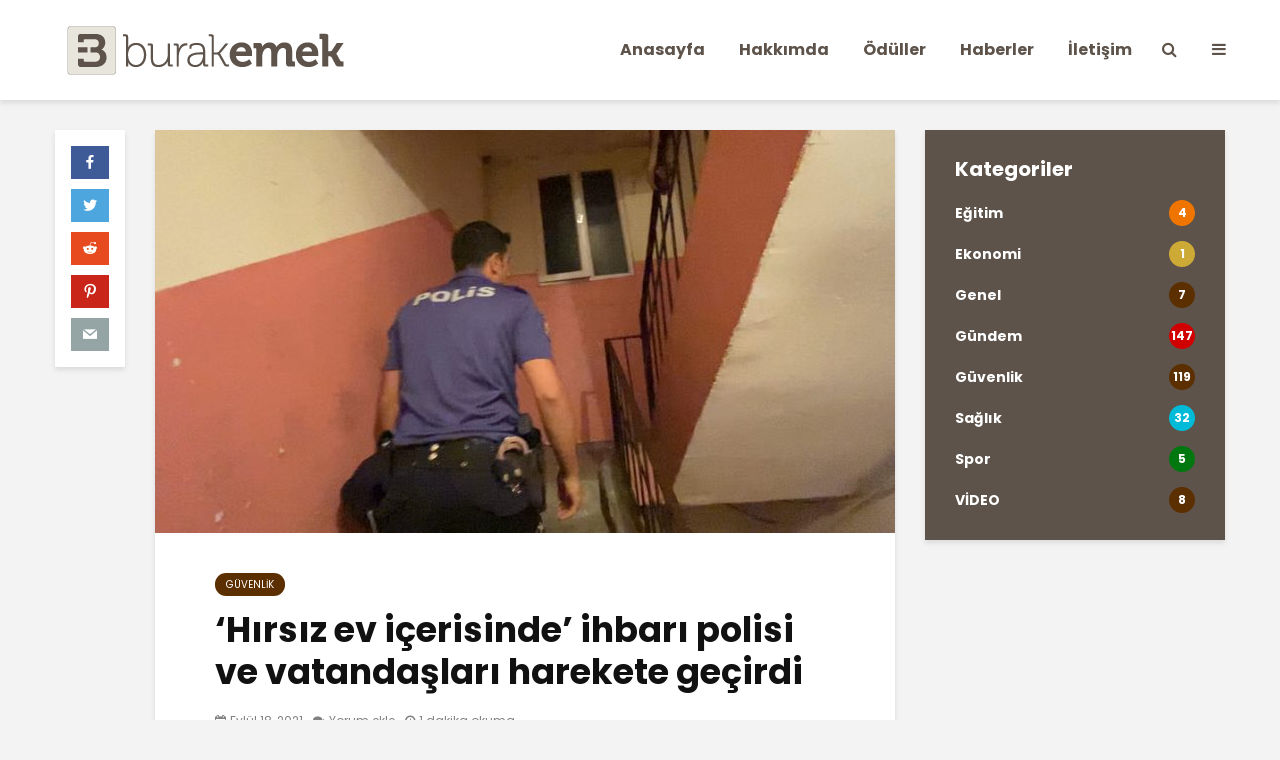

--- FILE ---
content_type: text/html; charset=UTF-8
request_url: https://burakemek.com/hirsiz-ev-icerisinde-ihbari-polisi-ve-vatandaslari-harekete-gecirdi/
body_size: 14417
content:
<!DOCTYPE html>
<html lang="tr" class="no-js">
<head>
	<meta charset="UTF-8">
	<meta name="viewport" content="width=device-width,initial-scale=1.0">
		<link rel="pingback" href="https://burakemek.com/xmlrpc.php">
	<link rel="profile" href="https://gmpg.org/xfn/11" />
		<title>&#8216;Hırsız ev içerisinde&#8217; ihbarı polisi ve vatandaşları harekete geçirdi &#8211; Burak Emek</title>
<meta name='robots' content='max-image-preview:large' />
<link rel='dns-prefetch' href='//fonts.googleapis.com' />
<link rel="alternate" type="application/rss+xml" title="Burak Emek &raquo; akışı" href="https://burakemek.com/feed/" />
<link rel="alternate" type="application/rss+xml" title="Burak Emek &raquo; yorum akışı" href="https://burakemek.com/comments/feed/" />
<link rel="alternate" type="application/rss+xml" title="Burak Emek &raquo; &#8216;Hırsız ev içerisinde&#8217; ihbarı polisi ve vatandaşları harekete geçirdi yorum akışı" href="https://burakemek.com/hirsiz-ev-icerisinde-ihbari-polisi-ve-vatandaslari-harekete-gecirdi/feed/" />
<link rel="alternate" title="oEmbed (JSON)" type="application/json+oembed" href="https://burakemek.com/wp-json/oembed/1.0/embed?url=https%3A%2F%2Fburakemek.com%2Fhirsiz-ev-icerisinde-ihbari-polisi-ve-vatandaslari-harekete-gecirdi%2F" />
<link rel="alternate" title="oEmbed (XML)" type="text/xml+oembed" href="https://burakemek.com/wp-json/oembed/1.0/embed?url=https%3A%2F%2Fburakemek.com%2Fhirsiz-ev-icerisinde-ihbari-polisi-ve-vatandaslari-harekete-gecirdi%2F&#038;format=xml" />
<style id='wp-img-auto-sizes-contain-inline-css' type='text/css'>
img:is([sizes=auto i],[sizes^="auto," i]){contain-intrinsic-size:3000px 1500px}
/*# sourceURL=wp-img-auto-sizes-contain-inline-css */
</style>
<style id='wp-emoji-styles-inline-css' type='text/css'>

	img.wp-smiley, img.emoji {
		display: inline !important;
		border: none !important;
		box-shadow: none !important;
		height: 1em !important;
		width: 1em !important;
		margin: 0 0.07em !important;
		vertical-align: -0.1em !important;
		background: none !important;
		padding: 0 !important;
	}
/*# sourceURL=wp-emoji-styles-inline-css */
</style>
<style id='wp-block-library-inline-css' type='text/css'>
:root{--wp-block-synced-color:#7a00df;--wp-block-synced-color--rgb:122,0,223;--wp-bound-block-color:var(--wp-block-synced-color);--wp-editor-canvas-background:#ddd;--wp-admin-theme-color:#007cba;--wp-admin-theme-color--rgb:0,124,186;--wp-admin-theme-color-darker-10:#006ba1;--wp-admin-theme-color-darker-10--rgb:0,107,160.5;--wp-admin-theme-color-darker-20:#005a87;--wp-admin-theme-color-darker-20--rgb:0,90,135;--wp-admin-border-width-focus:2px}@media (min-resolution:192dpi){:root{--wp-admin-border-width-focus:1.5px}}.wp-element-button{cursor:pointer}:root .has-very-light-gray-background-color{background-color:#eee}:root .has-very-dark-gray-background-color{background-color:#313131}:root .has-very-light-gray-color{color:#eee}:root .has-very-dark-gray-color{color:#313131}:root .has-vivid-green-cyan-to-vivid-cyan-blue-gradient-background{background:linear-gradient(135deg,#00d084,#0693e3)}:root .has-purple-crush-gradient-background{background:linear-gradient(135deg,#34e2e4,#4721fb 50%,#ab1dfe)}:root .has-hazy-dawn-gradient-background{background:linear-gradient(135deg,#faaca8,#dad0ec)}:root .has-subdued-olive-gradient-background{background:linear-gradient(135deg,#fafae1,#67a671)}:root .has-atomic-cream-gradient-background{background:linear-gradient(135deg,#fdd79a,#004a59)}:root .has-nightshade-gradient-background{background:linear-gradient(135deg,#330968,#31cdcf)}:root .has-midnight-gradient-background{background:linear-gradient(135deg,#020381,#2874fc)}:root{--wp--preset--font-size--normal:16px;--wp--preset--font-size--huge:42px}.has-regular-font-size{font-size:1em}.has-larger-font-size{font-size:2.625em}.has-normal-font-size{font-size:var(--wp--preset--font-size--normal)}.has-huge-font-size{font-size:var(--wp--preset--font-size--huge)}.has-text-align-center{text-align:center}.has-text-align-left{text-align:left}.has-text-align-right{text-align:right}.has-fit-text{white-space:nowrap!important}#end-resizable-editor-section{display:none}.aligncenter{clear:both}.items-justified-left{justify-content:flex-start}.items-justified-center{justify-content:center}.items-justified-right{justify-content:flex-end}.items-justified-space-between{justify-content:space-between}.screen-reader-text{border:0;clip-path:inset(50%);height:1px;margin:-1px;overflow:hidden;padding:0;position:absolute;width:1px;word-wrap:normal!important}.screen-reader-text:focus{background-color:#ddd;clip-path:none;color:#444;display:block;font-size:1em;height:auto;left:5px;line-height:normal;padding:15px 23px 14px;text-decoration:none;top:5px;width:auto;z-index:100000}html :where(.has-border-color){border-style:solid}html :where([style*=border-top-color]){border-top-style:solid}html :where([style*=border-right-color]){border-right-style:solid}html :where([style*=border-bottom-color]){border-bottom-style:solid}html :where([style*=border-left-color]){border-left-style:solid}html :where([style*=border-width]){border-style:solid}html :where([style*=border-top-width]){border-top-style:solid}html :where([style*=border-right-width]){border-right-style:solid}html :where([style*=border-bottom-width]){border-bottom-style:solid}html :where([style*=border-left-width]){border-left-style:solid}html :where(img[class*=wp-image-]){height:auto;max-width:100%}:where(figure){margin:0 0 1em}html :where(.is-position-sticky){--wp-admin--admin-bar--position-offset:var(--wp-admin--admin-bar--height,0px)}@media screen and (max-width:600px){html :where(.is-position-sticky){--wp-admin--admin-bar--position-offset:0px}}

/*# sourceURL=wp-block-library-inline-css */
</style><style id='global-styles-inline-css' type='text/css'>
:root{--wp--preset--aspect-ratio--square: 1;--wp--preset--aspect-ratio--4-3: 4/3;--wp--preset--aspect-ratio--3-4: 3/4;--wp--preset--aspect-ratio--3-2: 3/2;--wp--preset--aspect-ratio--2-3: 2/3;--wp--preset--aspect-ratio--16-9: 16/9;--wp--preset--aspect-ratio--9-16: 9/16;--wp--preset--color--black: #000000;--wp--preset--color--cyan-bluish-gray: #abb8c3;--wp--preset--color--white: #ffffff;--wp--preset--color--pale-pink: #f78da7;--wp--preset--color--vivid-red: #cf2e2e;--wp--preset--color--luminous-vivid-orange: #ff6900;--wp--preset--color--luminous-vivid-amber: #fcb900;--wp--preset--color--light-green-cyan: #7bdcb5;--wp--preset--color--vivid-green-cyan: #00d084;--wp--preset--color--pale-cyan-blue: #8ed1fc;--wp--preset--color--vivid-cyan-blue: #0693e3;--wp--preset--color--vivid-purple: #9b51e0;--wp--preset--color--gridlove-acc: #5b2f00;--wp--preset--color--gridlove-meta: #818181;--wp--preset--color--gridlove-txt: #5e5e5e;--wp--preset--color--gridlove-bg: #ffffff;--wp--preset--color--gridlove-highlight-acc: #e8e5dd;--wp--preset--color--gridlove-highlight-txt: #ffffff;--wp--preset--color--gridlove-highlight-bg: #5d534a;--wp--preset--color--gridlove-cat-206: #00770f;--wp--preset--color--gridlove-cat-210: #cdaa35;--wp--preset--color--gridlove-cat-215: #ef7400;--wp--preset--color--gridlove-cat-216: #00bbd8;--wp--preset--color--gridlove-cat-202: #d10000;--wp--preset--gradient--vivid-cyan-blue-to-vivid-purple: linear-gradient(135deg,rgb(6,147,227) 0%,rgb(155,81,224) 100%);--wp--preset--gradient--light-green-cyan-to-vivid-green-cyan: linear-gradient(135deg,rgb(122,220,180) 0%,rgb(0,208,130) 100%);--wp--preset--gradient--luminous-vivid-amber-to-luminous-vivid-orange: linear-gradient(135deg,rgb(252,185,0) 0%,rgb(255,105,0) 100%);--wp--preset--gradient--luminous-vivid-orange-to-vivid-red: linear-gradient(135deg,rgb(255,105,0) 0%,rgb(207,46,46) 100%);--wp--preset--gradient--very-light-gray-to-cyan-bluish-gray: linear-gradient(135deg,rgb(238,238,238) 0%,rgb(169,184,195) 100%);--wp--preset--gradient--cool-to-warm-spectrum: linear-gradient(135deg,rgb(74,234,220) 0%,rgb(151,120,209) 20%,rgb(207,42,186) 40%,rgb(238,44,130) 60%,rgb(251,105,98) 80%,rgb(254,248,76) 100%);--wp--preset--gradient--blush-light-purple: linear-gradient(135deg,rgb(255,206,236) 0%,rgb(152,150,240) 100%);--wp--preset--gradient--blush-bordeaux: linear-gradient(135deg,rgb(254,205,165) 0%,rgb(254,45,45) 50%,rgb(107,0,62) 100%);--wp--preset--gradient--luminous-dusk: linear-gradient(135deg,rgb(255,203,112) 0%,rgb(199,81,192) 50%,rgb(65,88,208) 100%);--wp--preset--gradient--pale-ocean: linear-gradient(135deg,rgb(255,245,203) 0%,rgb(182,227,212) 50%,rgb(51,167,181) 100%);--wp--preset--gradient--electric-grass: linear-gradient(135deg,rgb(202,248,128) 0%,rgb(113,206,126) 100%);--wp--preset--gradient--midnight: linear-gradient(135deg,rgb(2,3,129) 0%,rgb(40,116,252) 100%);--wp--preset--font-size--small: 12.8px;--wp--preset--font-size--medium: 20px;--wp--preset--font-size--large: 20.8px;--wp--preset--font-size--x-large: 42px;--wp--preset--font-size--normal: 16px;--wp--preset--font-size--huge: 27.2px;--wp--preset--spacing--20: 0.44rem;--wp--preset--spacing--30: 0.67rem;--wp--preset--spacing--40: 1rem;--wp--preset--spacing--50: 1.5rem;--wp--preset--spacing--60: 2.25rem;--wp--preset--spacing--70: 3.38rem;--wp--preset--spacing--80: 5.06rem;--wp--preset--shadow--natural: 6px 6px 9px rgba(0, 0, 0, 0.2);--wp--preset--shadow--deep: 12px 12px 50px rgba(0, 0, 0, 0.4);--wp--preset--shadow--sharp: 6px 6px 0px rgba(0, 0, 0, 0.2);--wp--preset--shadow--outlined: 6px 6px 0px -3px rgb(255, 255, 255), 6px 6px rgb(0, 0, 0);--wp--preset--shadow--crisp: 6px 6px 0px rgb(0, 0, 0);}:where(.is-layout-flex){gap: 0.5em;}:where(.is-layout-grid){gap: 0.5em;}body .is-layout-flex{display: flex;}.is-layout-flex{flex-wrap: wrap;align-items: center;}.is-layout-flex > :is(*, div){margin: 0;}body .is-layout-grid{display: grid;}.is-layout-grid > :is(*, div){margin: 0;}:where(.wp-block-columns.is-layout-flex){gap: 2em;}:where(.wp-block-columns.is-layout-grid){gap: 2em;}:where(.wp-block-post-template.is-layout-flex){gap: 1.25em;}:where(.wp-block-post-template.is-layout-grid){gap: 1.25em;}.has-black-color{color: var(--wp--preset--color--black) !important;}.has-cyan-bluish-gray-color{color: var(--wp--preset--color--cyan-bluish-gray) !important;}.has-white-color{color: var(--wp--preset--color--white) !important;}.has-pale-pink-color{color: var(--wp--preset--color--pale-pink) !important;}.has-vivid-red-color{color: var(--wp--preset--color--vivid-red) !important;}.has-luminous-vivid-orange-color{color: var(--wp--preset--color--luminous-vivid-orange) !important;}.has-luminous-vivid-amber-color{color: var(--wp--preset--color--luminous-vivid-amber) !important;}.has-light-green-cyan-color{color: var(--wp--preset--color--light-green-cyan) !important;}.has-vivid-green-cyan-color{color: var(--wp--preset--color--vivid-green-cyan) !important;}.has-pale-cyan-blue-color{color: var(--wp--preset--color--pale-cyan-blue) !important;}.has-vivid-cyan-blue-color{color: var(--wp--preset--color--vivid-cyan-blue) !important;}.has-vivid-purple-color{color: var(--wp--preset--color--vivid-purple) !important;}.has-black-background-color{background-color: var(--wp--preset--color--black) !important;}.has-cyan-bluish-gray-background-color{background-color: var(--wp--preset--color--cyan-bluish-gray) !important;}.has-white-background-color{background-color: var(--wp--preset--color--white) !important;}.has-pale-pink-background-color{background-color: var(--wp--preset--color--pale-pink) !important;}.has-vivid-red-background-color{background-color: var(--wp--preset--color--vivid-red) !important;}.has-luminous-vivid-orange-background-color{background-color: var(--wp--preset--color--luminous-vivid-orange) !important;}.has-luminous-vivid-amber-background-color{background-color: var(--wp--preset--color--luminous-vivid-amber) !important;}.has-light-green-cyan-background-color{background-color: var(--wp--preset--color--light-green-cyan) !important;}.has-vivid-green-cyan-background-color{background-color: var(--wp--preset--color--vivid-green-cyan) !important;}.has-pale-cyan-blue-background-color{background-color: var(--wp--preset--color--pale-cyan-blue) !important;}.has-vivid-cyan-blue-background-color{background-color: var(--wp--preset--color--vivid-cyan-blue) !important;}.has-vivid-purple-background-color{background-color: var(--wp--preset--color--vivid-purple) !important;}.has-black-border-color{border-color: var(--wp--preset--color--black) !important;}.has-cyan-bluish-gray-border-color{border-color: var(--wp--preset--color--cyan-bluish-gray) !important;}.has-white-border-color{border-color: var(--wp--preset--color--white) !important;}.has-pale-pink-border-color{border-color: var(--wp--preset--color--pale-pink) !important;}.has-vivid-red-border-color{border-color: var(--wp--preset--color--vivid-red) !important;}.has-luminous-vivid-orange-border-color{border-color: var(--wp--preset--color--luminous-vivid-orange) !important;}.has-luminous-vivid-amber-border-color{border-color: var(--wp--preset--color--luminous-vivid-amber) !important;}.has-light-green-cyan-border-color{border-color: var(--wp--preset--color--light-green-cyan) !important;}.has-vivid-green-cyan-border-color{border-color: var(--wp--preset--color--vivid-green-cyan) !important;}.has-pale-cyan-blue-border-color{border-color: var(--wp--preset--color--pale-cyan-blue) !important;}.has-vivid-cyan-blue-border-color{border-color: var(--wp--preset--color--vivid-cyan-blue) !important;}.has-vivid-purple-border-color{border-color: var(--wp--preset--color--vivid-purple) !important;}.has-vivid-cyan-blue-to-vivid-purple-gradient-background{background: var(--wp--preset--gradient--vivid-cyan-blue-to-vivid-purple) !important;}.has-light-green-cyan-to-vivid-green-cyan-gradient-background{background: var(--wp--preset--gradient--light-green-cyan-to-vivid-green-cyan) !important;}.has-luminous-vivid-amber-to-luminous-vivid-orange-gradient-background{background: var(--wp--preset--gradient--luminous-vivid-amber-to-luminous-vivid-orange) !important;}.has-luminous-vivid-orange-to-vivid-red-gradient-background{background: var(--wp--preset--gradient--luminous-vivid-orange-to-vivid-red) !important;}.has-very-light-gray-to-cyan-bluish-gray-gradient-background{background: var(--wp--preset--gradient--very-light-gray-to-cyan-bluish-gray) !important;}.has-cool-to-warm-spectrum-gradient-background{background: var(--wp--preset--gradient--cool-to-warm-spectrum) !important;}.has-blush-light-purple-gradient-background{background: var(--wp--preset--gradient--blush-light-purple) !important;}.has-blush-bordeaux-gradient-background{background: var(--wp--preset--gradient--blush-bordeaux) !important;}.has-luminous-dusk-gradient-background{background: var(--wp--preset--gradient--luminous-dusk) !important;}.has-pale-ocean-gradient-background{background: var(--wp--preset--gradient--pale-ocean) !important;}.has-electric-grass-gradient-background{background: var(--wp--preset--gradient--electric-grass) !important;}.has-midnight-gradient-background{background: var(--wp--preset--gradient--midnight) !important;}.has-small-font-size{font-size: var(--wp--preset--font-size--small) !important;}.has-medium-font-size{font-size: var(--wp--preset--font-size--medium) !important;}.has-large-font-size{font-size: var(--wp--preset--font-size--large) !important;}.has-x-large-font-size{font-size: var(--wp--preset--font-size--x-large) !important;}
/*# sourceURL=global-styles-inline-css */
</style>

<style id='classic-theme-styles-inline-css' type='text/css'>
/*! This file is auto-generated */
.wp-block-button__link{color:#fff;background-color:#32373c;border-radius:9999px;box-shadow:none;text-decoration:none;padding:calc(.667em + 2px) calc(1.333em + 2px);font-size:1.125em}.wp-block-file__button{background:#32373c;color:#fff;text-decoration:none}
/*# sourceURL=/wp-includes/css/classic-themes.min.css */
</style>
<link rel='stylesheet' id='contact-form-7-css' href='https://burakemek.com/wp-content/plugins/contact-form-7/includes/css/styles.css?ver=5.4.1' type='text/css' media='all' />
<link rel='stylesheet' id='mks_shortcodes_simple_line_icons-css' href='https://burakemek.com/wp-content/plugins/meks-flexible-shortcodes/css/simple-line/simple-line-icons.css?ver=1.3.3' type='text/css' media='screen' />
<link rel='stylesheet' id='mks_shortcodes_css-css' href='https://burakemek.com/wp-content/plugins/meks-flexible-shortcodes/css/style.css?ver=1.3.3' type='text/css' media='screen' />
<link rel='stylesheet' id='gridlove-fonts-css' href='https://fonts.googleapis.com/css?family=Poppins%3A400%2C700&#038;subset=latin%2Clatin-ext&#038;ver=1.9.7' type='text/css' media='all' />
<link rel='stylesheet' id='gridlove-main-css' href='https://burakemek.com/wp-content/themes/gridlove/assets/css/min.css?ver=1.9.7' type='text/css' media='all' />
<style id='gridlove-main-inline-css' type='text/css'>
body{font-size: 16px;}h1, .h1 {font-size: 35px;}h2, .h2,.col-lg-12 .gridlove-post-b .h3 {font-size: 26px;}h3, .h3 {font-size: 22px;}h4, .h4 {font-size: 20px;}h5, .h5 {font-size: 18px;}h6, .h6 {font-size: 16px;}.widget, .gridlove-header-responsive .sub-menu, .gridlove-site-header .sub-menu{font-size: 14px;}.gridlove-main-navigation {font-size: 16px;}.gridlove-post {font-size: 16px;}body{background-color: #f3f3f3;color: #5e5e5e;font-family: 'Poppins';font-weight: 400;}h1, h2, h3, h4, h5, h6,.h1, .h2, .h3, .h4, .h5, .h6,blockquote,thead td,.comment-author b,q:before,#bbpress-forums .bbp-forum-title, #bbpress-forums .bbp-topic-permalink{color: #111111;font-family: 'Poppins';font-weight: 700;}.gridlove-main-nav a,.gridlove-posts-widget a{font-family: 'Poppins';font-weight: 700;}.gridlove-header-top{background-color: #222222;color: #dddddd;}.gridlove-header-top a{color: #dddddd;}.gridlove-header-top a:hover{color: #ffffff;}.gridlove-header-wrapper,.gridlove-header-middle .sub-menu,.gridlove-header-responsive,.gridlove-header-responsive .sub-menu{background-color:#ffffff; }.gridlove-header-middle,.gridlove-header-middle a,.gridlove-header-responsive,.gridlove-header-responsive a{color: #5d534a;}.gridlove-header-middle a:hover,.gridlove-header-middle .gridlove-sidebar-action:hover,.gridlove-header-middle .gridlove-actions-button > span:hover,.gridlove-header-middle .current_page_item > a,.gridlove-header-middle .current_page_ancestor > a,.gridlove-header-middle .current-menu-item > a,.gridlove-header-middle .current-menu-ancestor > a,.gridlove-header-middle .gridlove-category-menu article:hover a,.gridlove-header-responsive a:hover{color: #5b2a00;}.gridlove-header-middle .active>span,.gridlove-header-middle .gridlove-main-nav>li.menu-item-has-children:hover>a,.gridlove-header-middle .gridlove-social-icons:hover>span,.gridlove-header-responsive .active>span{background-color: rgba(93,83,74,0.05)}.gridlove-header-middle .gridlove-button-search{background-color: #5b2a00;}.gridlove-header-middle .gridlove-search-form input{border-color: rgba(93,83,74,0.1)}.gridlove-header-middle .sub-menu,.gridlove-header-responsive .sub-menu{border-top: 1px solid rgba(93,83,74,0.05)}.gridlove-header-middle{height: 100px;}.gridlove-logo{max-height: 100px;}.gridlove-branding-bg{background:#f0233b;}.gridlove-header-responsive .gridlove-actions-button:hover >span{color:#5b2a00;}.gridlove-sidebar-action .gridlove-bars:before,.gridlove-sidebar-action .gridlove-bars:after{background:#5d534a;}.gridlove-sidebar-action:hover .gridlove-bars:before,.gridlove-sidebar-action:hover .gridlove-bars:after{background:#5b2a00;}.gridlove-sidebar-action .gridlove-bars{border-color: #5d534a;}.gridlove-sidebar-action:hover .gridlove-bars{border-color:#5b2a00;}.gridlove-header-bottom .sub-menu{ background-color:#ffffff;}.gridlove-header-bottom .sub-menu a{color:#5d534a;}.gridlove-header-bottom .sub-menu a:hover,.gridlove-header-bottom .gridlove-category-menu article:hover a{color:#009cff;}.gridlove-header-bottom{background-color:#f2f2f2;}.gridlove-header-bottom,.gridlove-header-bottom a{color: #111111;}.gridlove-header-bottom a:hover,.gridlove-header-bottom .gridlove-sidebar-action:hover,.gridlove-header-bottom .gridlove-actions-button > span:hover,.gridlove-header-bottom .current_page_item > a,.gridlove-header-bottom .current_page_ancestor > a,.gridlove-header-bottom .current-menu-item > a,.gridlove-header-bottom .current-menu-ancestor > a {color: #009cff;}.gridlove-header-bottom .active>span,.gridlove-header-bottom .gridlove-main-nav>li.menu-item-has-children:hover>a,.gridlove-header-bottom .gridlove-social-icons:hover>span{background-color: rgba(17,17,17,0.05)}.gridlove-header-bottom .gridlove-search-form input{border-color: rgba(17,17,17,0.1)}.gridlove-header-bottom,.gridlove-header-bottom .sub-menu{border-top: 1px solid rgba(17,17,17,0.07)}.gridlove-header-bottom .gridlove-button-search{background-color: #009cff;}.gridlove-header-sticky,.gridlove-header-sticky .sub-menu{background-color:#ffffff; }.gridlove-header-sticky,.gridlove-header-sticky a{color: #5d534a;}.gridlove-header-sticky a:hover,.gridlove-header-sticky .gridlove-sidebar-action:hover,.gridlove-header-sticky .gridlove-actions-button > span:hover,.gridlove-header-sticky .current_page_item > a,.gridlove-header-sticky .current_page_ancestor > a,.gridlove-header-sticky .current-menu-item > a,.gridlove-header-sticky .current-menu-ancestor > a,.gridlove-header-sticky .gridlove-category-menu article:hover a{color: #5b2a00;}.gridlove-header-sticky .active>span,.gridlove-header-sticky .gridlove-main-nav>li.menu-item-has-children:hover>a,.gridlove-header-sticky .gridlove-social-icons:hover>span{background-color: rgba(93,83,74,0.05)}.gridlove-header-sticky .gridlove-search-form input{border-color: rgba(93,83,74,0.1)}.gridlove-header-sticky .sub-menu{border-top: 1px solid rgba(93,83,74,0.05)}.gridlove-header-sticky .gridlove-button-search{background-color: #5b2a00;}.gridlove-cover-area,.gridlove-cover{height:500px; }.gridlove-cover-area .gridlove-cover-bg img{width:1500px; }.gridlove-box,#disqus_thread{background: #ffffff;}a{color: #5e5e5e;}.entry-title a{ color: #111111;}a:hover,.comment-reply-link,#cancel-comment-reply-link,.gridlove-box .entry-title a:hover,.gridlove-posts-widget article:hover a{color: #5b2f00;}.entry-content p a,.widget_text a,.entry-content ul a,.entry-content ol a,.gridlove-text-module-content p a{color: #5b2f00; border-color: rgba(91,47,0,0.8);}.entry-content p a:hover,.widget_text a:hover,.entry-content ul a:hover,.entry-content ol a:hover,.gridlove-text-module-content p a:hover{border-bottom: 1px solid transparent;}.comment-reply-link:hover,.gallery .gallery-item a:after, .wp-block-gallery .blocks-gallery-item a:after, .entry-content a.gridlove-popup-img {color: #5e5e5e; }.gridlove-post-b .box-col-b:only-child .entry-title a,.gridlove-post-d .entry-overlay:only-child .entry-title a{color: #111111;}.gridlove-post-b .box-col-b:only-child .entry-title a:hover,.gridlove-post-d .entry-overlay:only-child .entry-title a:hover,.gridlove-content .entry-header .gridlove-breadcrumbs a,.gridlove-content .entry-header .gridlove-breadcrumbs a:hover,.module-header .gridlove-breadcrumbs a,.module-header .gridlove-breadcrumbs a:hover { color: #5b2f00; }.gridlove-post-b .box-col-b:only-child .meta-item,.gridlove-post-b .box-col-b:only-child .entry-meta a,.gridlove-post-b .box-col-b:only-child .entry-meta span,.gridlove-post-d .entry-overlay:only-child .meta-item,.gridlove-post-d .entry-overlay:only-child .entry-meta a,.gridlove-post-d .entry-overlay:only-child .entry-meta span {color: #818181;}.entry-meta .meta-item, .entry-meta a, .entry-meta span,.comment-metadata a{color: #818181;}blockquote{color: rgba(17,17,17,0.8);}blockquote:before{color: rgba(17,17,17,0.15);}.entry-meta a:hover{color: #111111;}.widget_tag_cloud a,.entry-tags a,.entry-content .wp-block-tag-cloud a{ background: rgba(94,94,94,0.1); color: #5e5e5e; }.submit,.gridlove-button,.mks_autor_link_wrap a,.mks_read_more a,input[type="submit"],button[type="submit"],.gridlove-cat, .gridlove-pill,.gridlove-button-search,body div.wpforms-container-full .wpforms-form input[type=submit], body div.wpforms-container-full .wpforms-form button[type=submit], body div.wpforms-container-full .wpforms-form .wpforms-page-button,.add_to_cart_button{color:#FFF;background-color: #5b2f00;}body div.wpforms-container-full .wpforms-form input[type=submit]:hover, body div.wpforms-container-full .wpforms-form input[type=submit]:focus, body div.wpforms-container-full .wpforms-form input[type=submit]:active, body div.wpforms-container-full .wpforms-form button[type=submit]:hover, body div.wpforms-container-full .wpforms-form button[type=submit]:focus, body div.wpforms-container-full .wpforms-form button[type=submit]:active, body div.wpforms-container-full .wpforms-form .wpforms-page-button:hover, body div.wpforms-container-full .wpforms-form .wpforms-page-button:active, body div.wpforms-container-full .wpforms-form .wpforms-page-button:focus {color:#FFF;background-color: #5b2f00;}.wp-block-button__link{background-color: #5b2f00; }.gridlove-button:hover,.add_to_cart_button:hover{color:#FFF;}.gridlove-share a:hover{background:rgba(17, 17, 17, .8);color:#FFF;}.gridlove-pill:hover,.gridlove-author-links a:hover,.entry-category a:hover{background: #111;color: #FFF;}.gridlove-cover-content .entry-category a:hover,.entry-overlay .entry-category a:hover,.gridlove-highlight .entry-category a:hover,.gridlove-box.gridlove-post-d .entry-overlay .entry-category a:hover,.gridlove-post-a .entry-category a:hover,.gridlove-highlight .gridlove-format-icon{background: #FFF;color: #111;}.gridlove-author, .gridlove-prev-next-nav,.comment .comment-respond{border-color: rgba(94,94,94,0.1);}.gridlove-load-more a,.gridlove-pagination .gridlove-next a,.gridlove-pagination .gridlove-prev a,.gridlove-pagination .next,.gridlove-pagination .prev,.gridlove-infinite-scroll a,.double-bounce1, .double-bounce2,.gridlove-link-pages > span,.module-actions ul.page-numbers span.page-numbers{color:#FFF;background-color: #5b2f00;}.gridlove-pagination .current{background-color:rgba(94,94,94,0.1);}.gridlove-highlight{background: #5d534a;}.gridlove-highlight,.gridlove-highlight h4,.gridlove-highlight a{color: #ffffff;}.gridlove-highlight .entry-meta .meta-item, .gridlove-highlight .entry-meta a, .gridlove-highlight .entry-meta span,.gridlove-highlight p{color: rgba(255,255,255,0.8);}.gridlove-highlight .gridlove-author-links .fa-link,.gridlove-highlight .gridlove_category_widget .gridlove-full-color li a:after{background: #e8e5dd;}.gridlove-highlight .entry-meta a:hover{color: #ffffff;}.gridlove-highlight.gridlove-post-d .entry-image a:after{background-color: rgba(93,83,74,0.7);}.gridlove-highlight.gridlove-post-d:hover .entry-image a:after{background-color: rgba(93,83,74,0.9);}.gridlove-highlight.gridlove-post-a .entry-image:hover>a:after, .gridlove-highlight.gridlove-post-b .entry-image:hover a:after{background-color: rgba(93,83,74,0.2);}.gridlove-highlight .gridlove-slider-controls > div{background-color: rgba(255,255,255,0.1);color: #ffffff; }.gridlove-highlight .gridlove-slider-controls > div:hover{background-color: rgba(255,255,255,0.3);color: #ffffff; }.gridlove-highlight.gridlove-box .entry-title a:hover{color: #e8e5dd;}.gridlove-highlight.widget_meta a, .gridlove-highlight.widget_recent_entries li, .gridlove-highlight.widget_recent_comments li, .gridlove-highlight.widget_nav_menu a, .gridlove-highlight.widget_archive li, .gridlove-highlight.widget_pages a{border-color: rgba(255,255,255,0.1);}.gridlove-cover-content .entry-meta .meta-item, .gridlove-cover-content .entry-meta a, .gridlove-cover-content .entry-meta span,.gridlove-cover-area .gridlove-breadcrumbs,.gridlove-cover-area .gridlove-breadcrumbs a,.gridlove-cover-area .gridlove-breadcrumbs .breadcrumb_last,body .gridlove-content .entry-overlay .gridlove-breadcrumbs {color: rgba(255, 255, 255, .8);}.gridlove-cover-content .entry-meta a:hover,.gridlove-cover-area .gridlove-breadcrumbs a:hover {color: rgba(255, 255, 255, 1);}.module-title h2,.module-title .h2{ color: #111111; }.gridlove-action-link,.gridlove-slider-controls > div,.module-actions ul.page-numbers .next.page-numbers,.module-actions ul.page-numbers .prev.page-numbers{background: rgba(17,17,17,0.1); color: #111111; }.gridlove-slider-controls > div:hover,.gridlove-action-link:hover,.module-actions ul.page-numbers .next.page-numbers:hover,.module-actions ul.page-numbers .prev.page-numbers:hover{color: #111111;background: rgba(17,17,17,0.3); }.gridlove-pn-ico,.gridlove-author-links .fa-link{background: rgba(94,94,94,0.1); color: #5e5e5e;}.gridlove-prev-next-nav a:hover .gridlove-pn-ico{background: rgba(91,47,0,1); color: #ffffff;}.widget_meta a,.widget_recent_entries li,.widget_recent_comments li,.widget_nav_menu a,.widget_archive li,.widget_pages a,.widget_categories li,.gridlove_category_widget .gridlove-count-color li,.widget_categories .children li,.widget_archiv .children li{border-color: rgba(94,94,94,0.1);}.widget_recent_entries a:hover,.menu-item-has-children.active > span,.menu-item-has-children.active > a,.gridlove-nav-widget-acordion:hover,.widget_recent_comments .recentcomments a.url:hover{color: #5b2f00;}.widget_recent_comments .url,.post-date,.widget_recent_comments .recentcomments,.gridlove-nav-widget-acordion,.widget_archive li,.rss-date,.widget_categories li,.widget_archive li{color:#818181;}.widget_pages .children,.widget_nav_menu .sub-menu{background:#5b2f00;color:#FFF;}.widget_pages .children a,.widget_nav_menu .sub-menu a,.widget_nav_menu .sub-menu span,.widget_pages .children span{color:#FFF;}.widget_tag_cloud a:hover,.entry-tags a:hover,.entry-content .wp-block-tag-cloud a:hover{background: #5b2f00;color:#FFF;}.gridlove-footer{background: #111111;color: #ffffff;}.gridlove-footer .widget-title{color: #ffffff;}.gridlove-footer a{color: rgba(255,255,255,0.8);}.gridlove-footer a:hover{color: #ffffff;}.gridlove-footer .widget_recent_comments .url, .gridlove-footer .post-date, .gridlove-footer .widget_recent_comments .recentcomments, .gridlove-footer .gridlove-nav-widget-acordion, .gridlove-footer .widget_archive li, .gridlove-footer .rss-date{color: rgba(255,255,255,0.8); }.gridlove-footer .widget_meta a, .gridlove-footer .widget_recent_entries li, .gridlove-footer .widget_recent_comments li, .gridlove-footer .widget_nav_menu a, .gridlove-footer .widget_archive li, .gridlove-footer .widget_pages a,.gridlove-footer table,.gridlove-footer td,.gridlove-footer th,.gridlove-footer .widget_calendar table,.gridlove-footer .widget.widget_categories select,.gridlove-footer .widget_calendar table tfoot tr td{border-color: rgba(255,255,255,0.2);}table,thead,td,th,.widget_calendar table{ border-color: rgba(94,94,94,0.1);}input[type="text"], input[type="email"],input[type="search"], input[type="url"], input[type="tel"], input[type="number"], input[type="date"], input[type="password"], select, textarea{border-color: rgba(94,94,94,0.2);}div.mejs-container .mejs-controls {background-color: rgba(94,94,94,0.1);}body .mejs-controls .mejs-time-rail .mejs-time-current{background: #5b2f00;}body .mejs-video.mejs-container .mejs-controls{background-color: rgba(255,255,255,0.9);}.wp-block-cover .wp-block-cover-image-text, .wp-block-cover .wp-block-cover-text, .wp-block-cover h2, .wp-block-cover-image .wp-block-cover-image-text, .wp-block-cover-image .wp-block-cover-text, .wp-block-cover-image h2{font-family: 'Poppins';font-weight: 700; }.wp-block-cover-image .wp-block-cover-image-text, .wp-block-cover-image h2{font-size: 26px;}.widget_display_replies li, .widget_display_topics li{ color:#818181; }.has-small-font-size{ font-size: 12px;}.has-large-font-size{ font-size: 20px;}.has-huge-font-size{ font-size: 25px;}@media(min-width: 1024px){.has-small-font-size{ font-size: 12px;}.has-normal-font-size{ font-size: 16px;}.has-large-font-size{ font-size: 20px;}.has-huge-font-size{ font-size: 27px;}}.has-gridlove-acc-background-color{ background-color: #5b2f00;}.has-gridlove-acc-color{ color: #5b2f00;}.has-gridlove-meta-background-color{ background-color: #818181;}.has-gridlove-meta-color{ color: #818181;}.has-gridlove-txt-background-color{ background-color: #5e5e5e;}.has-gridlove-txt-color{ color: #5e5e5e;}.has-gridlove-bg-background-color{ background-color: #ffffff;}.has-gridlove-bg-color{ color: #ffffff;}.has-gridlove-highlight-acc-background-color{ background-color: #e8e5dd;}.has-gridlove-highlight-acc-color{ color: #e8e5dd;}.has-gridlove-highlight-txt-background-color{ background-color: #ffffff;}.has-gridlove-highlight-txt-color{ color: #ffffff;}.has-gridlove-highlight-bg-background-color{ background-color: #5d534a;}.has-gridlove-highlight-bg-color{ color: #5d534a;}.has-gridlove-cat-206-background-color{ background-color: #00770f;}.has-gridlove-cat-206-color{ color: #00770f;}.has-gridlove-cat-210-background-color{ background-color: #cdaa35;}.has-gridlove-cat-210-color{ color: #cdaa35;}.has-gridlove-cat-215-background-color{ background-color: #ef7400;}.has-gridlove-cat-215-color{ color: #ef7400;}.has-gridlove-cat-216-background-color{ background-color: #00bbd8;}.has-gridlove-cat-216-color{ color: #00bbd8;}.has-gridlove-cat-202-background-color{ background-color: #d10000;}.has-gridlove-cat-202-color{ color: #d10000;}.gridlove-cats .gridlove-cat .entry-overlay-wrapper .entry-image:after, .gridlove-cat.gridlove-post-d .entry-image a:after { background-color: rgba(91,47,0,0.7); }.gridlove-cat.gridlove-post-d:hover .entry-image a:after { background-color: rgba(91,47,0,0.9); }.gridlove-cat-206{ background: #00770f;}.gridlove-cat-col-206:hover{ color: #00770f;}.gridlove-cats .gridlove-cat-206 .entry-overlay-wrapper .entry-image:after, .gridlove-cat-206.gridlove-post-d .entry-image a:after { background-color: rgba(0,119,15,0.7); }.gridlove-cat-206.gridlove-post-d:hover .entry-image a:after { background-color: rgba(0,119,15,0.9); }.gridlove-cat-210{ background: #cdaa35;}.gridlove-cat-col-210:hover{ color: #cdaa35;}.gridlove-cats .gridlove-cat-210 .entry-overlay-wrapper .entry-image:after, .gridlove-cat-210.gridlove-post-d .entry-image a:after { background-color: rgba(205,170,53,0.7); }.gridlove-cat-210.gridlove-post-d:hover .entry-image a:after { background-color: rgba(205,170,53,0.9); }.gridlove-cat-215{ background: #ef7400;}.gridlove-cat-col-215:hover{ color: #ef7400;}.gridlove-cats .gridlove-cat-215 .entry-overlay-wrapper .entry-image:after, .gridlove-cat-215.gridlove-post-d .entry-image a:after { background-color: rgba(239,116,0,0.7); }.gridlove-cat-215.gridlove-post-d:hover .entry-image a:after { background-color: rgba(239,116,0,0.9); }.gridlove-cat-216{ background: #00bbd8;}.gridlove-cat-col-216:hover{ color: #00bbd8;}.gridlove-cats .gridlove-cat-216 .entry-overlay-wrapper .entry-image:after, .gridlove-cat-216.gridlove-post-d .entry-image a:after { background-color: rgba(0,187,216,0.7); }.gridlove-cat-216.gridlove-post-d:hover .entry-image a:after { background-color: rgba(0,187,216,0.9); }.gridlove-cat-202{ background: #d10000;}.gridlove-cat-col-202:hover{ color: #d10000;}.gridlove-cats .gridlove-cat-202 .entry-overlay-wrapper .entry-image:after, .gridlove-cat-202.gridlove-post-d .entry-image a:after { background-color: rgba(209,0,0,0.7); }.gridlove-cat-202.gridlove-post-d:hover .entry-image a:after { background-color: rgba(209,0,0,0.9); }
/*# sourceURL=gridlove-main-inline-css */
</style>
<link rel='stylesheet' id='meks_ess-main-css' href='https://burakemek.com/wp-content/plugins/meks-easy-social-share/assets/css/main.css?ver=1.2.6' type='text/css' media='all' />
<script type="text/javascript" src="https://burakemek.com/wp-includes/js/jquery/jquery.min.js?ver=3.7.1" id="jquery-core-js"></script>
<script type="text/javascript" src="https://burakemek.com/wp-includes/js/jquery/jquery-migrate.min.js?ver=3.4.1" id="jquery-migrate-js"></script>
<link rel="https://api.w.org/" href="https://burakemek.com/wp-json/" /><link rel="alternate" title="JSON" type="application/json" href="https://burakemek.com/wp-json/wp/v2/posts/2851" /><link rel="EditURI" type="application/rsd+xml" title="RSD" href="https://burakemek.com/xmlrpc.php?rsd" />
<meta name="generator" content="WordPress 6.9" />
<link rel="canonical" href="https://burakemek.com/hirsiz-ev-icerisinde-ihbari-polisi-ve-vatandaslari-harekete-gecirdi/" />
<link rel='shortlink' href='https://burakemek.com/?p=2851' />
<meta name="framework" content="Redux 4.1.27" /><link rel="icon" href="https://burakemek.com/wp-content/uploads/2021/06/cropped-Burak-Emek-32x32.png" sizes="32x32" />
<link rel="icon" href="https://burakemek.com/wp-content/uploads/2021/06/cropped-Burak-Emek-192x192.png" sizes="192x192" />
<link rel="apple-touch-icon" href="https://burakemek.com/wp-content/uploads/2021/06/cropped-Burak-Emek-180x180.png" />
<meta name="msapplication-TileImage" content="https://burakemek.com/wp-content/uploads/2021/06/cropped-Burak-Emek-270x270.png" />
</head>

<body class="wp-singular post-template-default single single-post postid-2851 single-format-standard wp-embed-responsive wp-theme-gridlove chrome gridlove-v_1_9_7">
	
			
			
		<header id="header" class="gridlove-site-header hidden-md-down  gridlove-header-shadow">
				
				
				<div class="gridlove-header-wrapper">
    <div class="gridlove-header-1 gridlove-header-middle container">
        
        <div class="gridlove-slot-l">
            
<div class="gridlove-site-branding  ">
			<span class="site-title h1"><a href="https://burakemek.com/" rel="home"><img class="gridlove-logo" src="http://burakemek.com/wp-content/uploads/2021/06/Burak-Emek.png" alt="Burak Emek"></a></span>
	
	
</div>

        </div>

        <div class="gridlove-slot-r">
            <nav class="gridlove-main-navigation">	
				<ul id="menu-gridlove-secondary" class="gridlove-main-nav gridlove-menu"><li id="menu-item-2525" class="menu-item menu-item-type-custom menu-item-object-custom menu-item-home menu-item-2525"><a href="http://burakemek.com/">Anasayfa</a></li>
<li id="menu-item-2441" class="menu-item menu-item-type-post_type menu-item-object-page menu-item-2441"><a href="https://burakemek.com/hakkimda/">Hakkımda</a></li>
<li id="menu-item-2440" class="menu-item menu-item-type-post_type menu-item-object-page menu-item-2440"><a href="https://burakemek.com/oduller/">Ödüller</a></li>
<li id="menu-item-2439" class="menu-item menu-item-type-post_type menu-item-object-page menu-item-2439"><a href="https://burakemek.com/haberler/">Haberler</a></li>
<li id="menu-item-2153" class="menu-item menu-item-type-post_type menu-item-object-page menu-item-2153"><a href="https://burakemek.com/iletisim/">İletişim</a></li>
</ul>	</nav>            	<ul class="gridlove-actions gridlove-menu">
					<li class="gridlove-actions-button gridlove-action-search">
	<span>
		<i class="fa fa-search"></i>
	</span>
	<ul class="sub-menu">
		<li>
			<form class="gridlove-search-form" action="https://burakemek.com/" method="get"><input name="s" type="text" value="" placeholder="Aramak için buraya yazınız..." /><button type="submit" class="gridlove-button-search">Arama</button></form>		</li>
	</ul>
</li>					<li class="gridlove-actions-button">
	<span class="gridlove-sidebar-action">
		<i class="fa fa-bars"></i>
	</span>
</li>			</ul>
        </div>
        
    </div>
</div>

									
											<div id="gridlove-header-sticky" class="gridlove-header-sticky">
	<div class="container">
		
		<div class="gridlove-slot-l">
						
<div class="gridlove-site-branding  ">
			<span class="site-title h1"><a href="https://burakemek.com/" rel="home"><img class="gridlove-logo" src="http://burakemek.com/wp-content/uploads/2021/06/Burak-Emek.png" alt="Burak Emek"></a></span>
	
	
</div>

		</div>	
		<div class="gridlove-slot-r">
							<nav class="gridlove-main-navigation">	
				<ul id="menu-gridlove-secondary-1" class="gridlove-main-nav gridlove-menu"><li class="menu-item menu-item-type-custom menu-item-object-custom menu-item-home menu-item-2525"><a href="http://burakemek.com/">Anasayfa</a></li>
<li class="menu-item menu-item-type-post_type menu-item-object-page menu-item-2441"><a href="https://burakemek.com/hakkimda/">Hakkımda</a></li>
<li class="menu-item menu-item-type-post_type menu-item-object-page menu-item-2440"><a href="https://burakemek.com/oduller/">Ödüller</a></li>
<li class="menu-item menu-item-type-post_type menu-item-object-page menu-item-2439"><a href="https://burakemek.com/haberler/">Haberler</a></li>
<li class="menu-item menu-item-type-post_type menu-item-object-page menu-item-2153"><a href="https://burakemek.com/iletisim/">İletişim</a></li>
</ul>	</nav>					<ul class="gridlove-actions gridlove-menu">
					<li class="gridlove-actions-button gridlove-action-search">
	<span>
		<i class="fa fa-search"></i>
	</span>
	<ul class="sub-menu">
		<li>
			<form class="gridlove-search-form" action="https://burakemek.com/" method="get"><input name="s" type="text" value="" placeholder="Aramak için buraya yazınız..." /><button type="submit" class="gridlove-button-search">Arama</button></form>		</li>
	</ul>
</li>					<li class="gridlove-actions-button">
	<span class="gridlove-sidebar-action">
		<i class="fa fa-bars"></i>
	</span>
</li>			</ul>
			  
		</div>
	</div>
</div>										
				
		</header>

		<div id="gridlove-header-responsive" class="gridlove-header-responsive hidden-lg-up">

	<div class="container">
		
		<div class="gridlove-site-branding mini">
		<span class="site-title h1"><a href="https://burakemek.com/" rel="home"><img class="gridlove-logo-mini" src="http://burakemek.com/wp-content/uploads/2021/06/Burak-Emek.png" alt="Burak Emek"></a></span>
</div>
		<ul class="gridlove-actions gridlove-menu">

								<li class="gridlove-actions-button gridlove-action-search">
	<span>
		<i class="fa fa-search"></i>
	</span>
	<ul class="sub-menu">
		<li>
			<form class="gridlove-search-form" action="https://burakemek.com/" method="get"><input name="s" type="text" value="" placeholder="Aramak için buraya yazınız..." /><button type="submit" class="gridlove-button-search">Arama</button></form>		</li>
	</ul>
</li>							<li class="gridlove-actions-button">
	<span class="gridlove-sidebar-action">
		<i class="fa fa-bars"></i>
	</span>
</li>				
	
</ul>
	</div>

</div>

		
	




<div id="content" class="gridlove-site-content container gridlove-sidebar-right">

    <div class="row">

    	
		<div class="gridlove-share-wrapper">
			<div class="gridlove-share gridlove-box gridlove-sticky-share">
			<div class="meks_ess square no-labels solid "><a href="#" onclick="return false;" class="meks_ess-item socicon-facebook" data-url="http://www.facebook.com/sharer/sharer.php?u=https%3A%2F%2Fburakemek.com%2Fhirsiz-ev-icerisinde-ihbari-polisi-ve-vatandaslari-harekete-gecirdi%2F&amp;t=%E2%80%98H%C4%B1rs%C4%B1z%20ev%20i%C3%A7erisinde%E2%80%99%20ihbar%C4%B1%20polisi%20ve%20vatanda%C5%9Flar%C4%B1%20harekete%20ge%C3%A7irdi"><span>Facebook</span></a><a href="#" onclick="return false;" class="meks_ess-item socicon-twitter" data-url="http://twitter.com/intent/tweet?url=https%3A%2F%2Fburakemek.com%2Fhirsiz-ev-icerisinde-ihbari-polisi-ve-vatandaslari-harekete-gecirdi%2F&amp;text=%E2%80%98H%C4%B1rs%C4%B1z%20ev%20i%C3%A7erisinde%E2%80%99%20ihbar%C4%B1%20polisi%20ve%20vatanda%C5%9Flar%C4%B1%20harekete%20ge%C3%A7irdi"><span>Twitter</span></a><a href="#" onclick="return false;"  class="meks_ess-item socicon-reddit" data-url="http://www.reddit.com/submit?url=https%3A%2F%2Fburakemek.com%2Fhirsiz-ev-icerisinde-ihbari-polisi-ve-vatandaslari-harekete-gecirdi%2F&amp;title=%E2%80%98H%C4%B1rs%C4%B1z%20ev%20i%C3%A7erisinde%E2%80%99%20ihbar%C4%B1%20polisi%20ve%20vatanda%C5%9Flar%C4%B1%20harekete%20ge%C3%A7irdi"><span>Reddit</span></a><a href="#" onclick="return false;"  class="meks_ess-item socicon-pinterest" data-url="http://pinterest.com/pin/create/button/?url=https%3A%2F%2Fburakemek.com%2Fhirsiz-ev-icerisinde-ihbari-polisi-ve-vatandaslari-harekete-gecirdi%2F&amp;media=https%3A%2F%2Fburakemek.com%2Fwp-content%2Fuploads%2F2021%2F09%2F2302afb0acc2cbcfdef9241e7f00bfcc.jpg&amp;description=%E2%80%98H%C4%B1rs%C4%B1z%20ev%20i%C3%A7erisinde%E2%80%99%20ihbar%C4%B1%20polisi%20ve%20vatanda%C5%9Flar%C4%B1%20harekete%20ge%C3%A7irdi"><span>Pinterest</span></a><a href="mailto:?subject=%E2%80%98H%C4%B1rs%C4%B1z%20ev%20i%C3%A7erisinde%E2%80%99%20ihbar%C4%B1%20polisi%20ve%20vatanda%C5%9Flar%C4%B1%20harekete%20ge%C3%A7irdi&amp;body=https%3A%2F%2Fburakemek.com%2Fhirsiz-ev-icerisinde-ihbari-polisi-ve-vatandaslari-harekete-gecirdi%2F" class="meks_ess-item  socicon-mail prevent-share-popup "><span>Email</span></a></div>			</div>
		</div>
	

        <div class="gridlove-content gridlove-single-layout-1">

                            
                <article id="post-2851" class="gridlove-box box-vm post-2851 post type-post status-publish format-standard has-post-thumbnail hentry category-guvenlik">
	
    <div class="entry-image">
        <img width="740" height="403" src="https://burakemek.com/wp-content/uploads/2021/09/2302afb0acc2cbcfdef9241e7f00bfcc-740x403.jpg" class="attachment-gridlove-single size-gridlove-single wp-post-image" alt="" srcset="https://burakemek.com/wp-content/uploads/2021/09/2302afb0acc2cbcfdef9241e7f00bfcc-740x403.jpg 740w, https://burakemek.com/wp-content/uploads/2021/09/2302afb0acc2cbcfdef9241e7f00bfcc-300x163.jpg 300w, https://burakemek.com/wp-content/uploads/2021/09/2302afb0acc2cbcfdef9241e7f00bfcc-768x418.jpg 768w, https://burakemek.com/wp-content/uploads/2021/09/2302afb0acc2cbcfdef9241e7f00bfcc-370x202.jpg 370w, https://burakemek.com/wp-content/uploads/2021/09/2302afb0acc2cbcfdef9241e7f00bfcc-270x147.jpg 270w, https://burakemek.com/wp-content/uploads/2021/09/2302afb0acc2cbcfdef9241e7f00bfcc-570x310.jpg 570w, https://burakemek.com/wp-content/uploads/2021/09/2302afb0acc2cbcfdef9241e7f00bfcc.jpg 828w" sizes="(max-width: 740px) 100vw, 740px" />            </div>
 
                        
<div class="box-inner-p-bigger box-single">

    <div class="entry-header">
		<div class="entry-category">
	    
	    	        <a href="https://burakemek.com/kategori/guvenlik/" class="gridlove-cat gridlove-cat-224">Güvenlik</a>	    	</div>

    <h1 class="entry-title">&#8216;Hırsız ev içerisinde&#8217; ihbarı polisi ve vatandaşları harekete geçirdi</h1>
        	<div class="entry-meta"><div class="meta-item meta-date"><span class="updated">Eylül 18, 2021</span></div><div class="meta-item meta-comments"><a href="https://burakemek.com/hirsiz-ev-icerisinde-ihbari-polisi-ve-vatandaslari-harekete-gecirdi/#respond">Yorum ekle</a></div><div class="meta-item meta-rtime">1 dakika okuma</div></div>
    
</div>
    

<div class="entry-content">
    
    	    
    <p>Diyarbakır’da evine girmek isteyen bir kadın, kapı kilidiyle  oynandığını fark etmesi üzerine hırsızın içeride olduğu şüphesiyle polisi aradı. Harekete geçen ekiplere mahalleli de yardım ederek kapıyı kazma ve çekiçle kırmaya çalıştı. O anlar kameraya yansıdı.</p>
<p>Olay, saat 20.00 sıralarında merkez Sur ilçesi Ziya Gökalp Mahallesi’nde bulunan 5 katlı binanın 3’üncü katında yaşandı. Evine girmek için oturduğu binaya gelen ve ismi öğrenilemeyen bir kadın, kapı kilidiyle oynandığını fark etti. Kapıyı açamayınca durumu polis ekiplerine bildirdi. Hızla olay yerine gelen ekipler mahallenin giriş ve çıkışlarını kapattı. Sokak içerisinden el fenerleriyle binanın dışını kontrol etti. Ekiplere mahalleli de destek verdi. Mahallelinin de kısa sürede toplanması üzerine bina içerisinde kapıyı açmak için büyük çaba sarf edildi. Kazma ve çekiçle açılmaya çalışılan o anlar ise kameraya yansıdı.</p>
<p>Polis ekiplerince evin kapısı açılarak arama yapıldı. Evde yapılan aramada kimsenin olmadığı belirlenirken, kapı kilidiyle oynandığını görüldü. Polis mahallede uzun süre bekleyerek devriye görevi yaptı.</p>

    
    
    		    
</div>
    
    
	
	
		<nav class="gridlove-prev-next-nav">
				<div class="gridlove-prev-link">
				
					
						<a href="https://burakemek.com/diyarbakirda-7nci-kattan-dusen-12-yasindaki-asli-yasamini-yitirdi/">
							<span class="gridlove-pn-ico"><i class="fa fa fa-chevron-left"></i></span>
							<span class="gridlove-pn-link">Diyarbakır&#8217;da 7&#8217;nci kattan düşen 12 yaşındaki Aslı yaşamını yitirdi</span>
						</a>

					

								</div>
				<div class="gridlove-next-link">
				
					
						<a href="https://burakemek.com/diyarbakirda-elektrik-ekibinin-calismasini-engelleyen-7-kisiye-gozalti/">
							<span class="gridlove-pn-ico"><i class="fa fa fa-chevron-right"></i></span>
							<span class="gridlove-pn-link">Diyarbakır&#8217;da elektrik ekibinin çalışmasını engelleyen 7 kişiye gözaltı</span>
						</a>
					

								</div>

		</nav>

	


</div>

</article>
                            

            
            

	<div id="comments" class="gridlove-comments gridlove-box box-inner-p-bigger">

		<div class="module-header"><div class="module-title"><h4 class="h2">Yorum ekle</h4></div></div>	<div id="respond" class="comment-respond">
		<h3 id="reply-title" class="comment-reply-title"> <small><a rel="nofollow" id="cancel-comment-reply-link" href="/hirsiz-ev-icerisinde-ihbari-polisi-ve-vatandaslari-harekete-gecirdi/#respond" style="display:none;">Cevabı iptal et</a></small></h3><form action="https://burakemek.com/wp-comments-post.php" method="post" id="commentform" class="comment-form"><p class="comment-form-comment"><label for="comment">Yorum Yap</label><textarea id="comment" name="comment" cols="45" rows="8" aria-required="true"></textarea></p><p class="comment-form-author"><label for="author">Ad <span class="required">*</span></label> <input id="author" name="author" type="text" value="" size="30" maxlength="245" autocomplete="name" required /></p>
<p class="comment-form-email"><label for="email">E-posta <span class="required">*</span></label> <input id="email" name="email" type="email" value="" size="30" maxlength="100" autocomplete="email" required /></p>
<p class="comment-form-url"><label for="url">İnternet sitesi</label> <input id="url" name="url" type="url" value="" size="30" maxlength="200" autocomplete="url" /></p>
<p class="comment-form-cookies-consent"><input id="wp-comment-cookies-consent" name="wp-comment-cookies-consent" type="checkbox" value="yes" /> <label for="wp-comment-cookies-consent">Daha sonraki yorumlarımda kullanılması için adım, e-posta adresim ve site adresim bu tarayıcıya kaydedilsin.</label></p>
<p class="form-submit"><input name="submit" type="submit" id="submit" class="submit" value="Yorum Yap" /> <input type='hidden' name='comment_post_ID' value='2851' id='comment_post_ID' />
<input type='hidden' name='comment_parent' id='comment_parent' value='0' />
</p></form>	</div><!-- #respond -->
	
		
	
	</div>

            
            
    
    
        
            <div class="gridlove-related">
                <div class="gridlove-module">

                    <div class="module-header"><div class="module-title"><h4 class="h2">Şunlar da hoşunuza gidebilir</h4></div></div>
                                        <div class="row">
                        
                            <div class="col-lg-12 col-md-12 col-sm-12">
                                <article class="gridlove-post gridlove-post-b gridlove-box  post-3243 post type-post status-publish format-standard has-post-thumbnail hentry category-gundem category-guvenlik tag-burak-emek tag-cocuk-kacirma tag-diyarbakir">

            <div class="entry-image">
            <a href="https://burakemek.com/diyarbakirda-esnaf-9-yasindaki-cocugu-kacirilmaktan-kurtardi/" title="Diyarbakır’da esnaf, 9 yaşındaki çocuğu kaçırılmaktan kurtardı!"><img width="385" height="300" src="https://burakemek.com/wp-content/uploads/2025/08/WhatsApp-Image-2025-08-28-at-14.19.02-385x300.jpeg" class="attachment-gridlove-b8 size-gridlove-b8 wp-post-image" alt="" loading="lazy" /></a>
        </div>
    
    <div class="box-inner-ptbr box-col-b entry-sm-overlay">
        <div class="box-inner-ellipsis">
            <div class="entry-category">
                                                    
                                    <a href="https://burakemek.com/kategori/gundem/" class="gridlove-cat gridlove-cat-202">Gündem</a><a href="https://burakemek.com/kategori/guvenlik/" class="gridlove-cat gridlove-cat-224">Güvenlik</a>                            </div>
            
            <h2 class="entry-title h3"><a href="https://burakemek.com/diyarbakirda-esnaf-9-yasindaki-cocugu-kacirilmaktan-kurtardi/">Diyarbakır’da esnaf, 9 yaşındaki çocuğu kaçırılmaktan kurtardı!</a></h2>
            
            <div class="entry-content"><p>Diyarbakır’da 9 yaşındaki çocuğu kaçırmaya çalışan şüpheli, esnafın dikkati sayesinde engellendi. Çocuğu kurtaran esnaf bileğini kırarken, zanlı olay yerinden kaçtı. Çocuğun babası zanlıdan şikayetçi olurken polis, 30...</p>
</div>

        </div>
  
                    <div class="entry-meta"><div class="meta-item meta-views">11 Görüntüleme</div></div>
            </div>    

       
</article>                            </div>

                        
                            <div class="col-lg-12 col-md-12 col-sm-12">
                                <article class="gridlove-post gridlove-post-b gridlove-box  post-3239 post type-post status-publish format-standard has-post-thumbnail hentry category-gundem category-guvenlik tag-burak-emek tag-cinayet tag-diyarbakir">

            <div class="entry-image">
            <a href="https://burakemek.com/baba-ve-oglunun-cesedi-yanmis-kamyonette-bulunmustu-katil-zanlisinin-kesif-goruntuleri-ilk-kez-ekol-tvde-yayinlandi/" title="Baba ve oğlunun cesedi yanmış kamyonette bulunmuştu! Katil zanlısının keşif görüntüleri ilk kez Ekol TV&#8217;de yayınlandı"><img width="385" height="300" src="https://burakemek.com/wp-content/uploads/2025/08/47827-385x300.jpg" class="attachment-gridlove-b8 size-gridlove-b8 wp-post-image" alt="" loading="lazy" /></a>
        </div>
    
    <div class="box-inner-ptbr box-col-b entry-sm-overlay">
        <div class="box-inner-ellipsis">
            <div class="entry-category">
                                                    
                                    <a href="https://burakemek.com/kategori/gundem/" class="gridlove-cat gridlove-cat-202">Gündem</a><a href="https://burakemek.com/kategori/guvenlik/" class="gridlove-cat gridlove-cat-224">Güvenlik</a>                            </div>
            
            <h2 class="entry-title h3"><a href="https://burakemek.com/baba-ve-oglunun-cesedi-yanmis-kamyonette-bulunmustu-katil-zanlisinin-kesif-goruntuleri-ilk-kez-ekol-tvde-yayinlandi/">Baba ve oğlunun cesedi yanmış kamyonette bulunmuştu! Katil zanlısının keşif görüntüleri ilk kez Ekol TV&#8217;de yayınlandı</a></h2>
            
            <div class="entry-content"><p>Diyarbakır&#8217;da baba ve oğlunun cansız bedeni yanmış kamyonette bulunmuş, olayla ilgili 7 şüpheliden 4&#8217;ü tutuklanmıştı. Katil zanlısı, olay yerine götürülürken; keşif görüntülerine Ekol TV ulaştı. &nbsp;...</p>
</div>

        </div>
  
                    <div class="entry-meta"><div class="meta-item meta-views">9 Görüntüleme</div></div>
            </div>    

       
</article>                            </div>

                        
                            <div class="col-lg-12 col-md-12 col-sm-12">
                                <article class="gridlove-post gridlove-post-b gridlove-box  post-3235 post type-post status-publish format-standard has-post-thumbnail hentry category-gundem category-guvenlik tag-diyarbakir tag-sanayi-sitesi tag-yangin">

            <div class="entry-image">
            <a href="https://burakemek.com/diyarbakir-sanayi-sitesinde-yangin/" title="Diyarbakır Sanayi Sitesi&#8217;nde yangın"><img width="385" height="300" src="https://burakemek.com/wp-content/uploads/2025/08/ekran-goruntusu-2025-05-01-182517-385x300.png" class="attachment-gridlove-b8 size-gridlove-b8 wp-post-image" alt="" loading="lazy" /></a>
        </div>
    
    <div class="box-inner-ptbr box-col-b entry-sm-overlay">
        <div class="box-inner-ellipsis">
            <div class="entry-category">
                                                    
                                    <a href="https://burakemek.com/kategori/gundem/" class="gridlove-cat gridlove-cat-202">Gündem</a><a href="https://burakemek.com/kategori/guvenlik/" class="gridlove-cat gridlove-cat-224">Güvenlik</a>                            </div>
            
            <h2 class="entry-title h3"><a href="https://burakemek.com/diyarbakir-sanayi-sitesinde-yangin/">Diyarbakır Sanayi Sitesi&#8217;nde yangın</a></h2>
            
            <div class="entry-content"><p>Ekol TV Muhabiri Burak Emek&#8217;in haberine göre, Diyarbakır Sanayi Sitesi&#8217;nde yangın çıktı. Yangına çok sayıda itfaiye ekibi müdahale etti. Yangın yaklaşık 3 saatte kontrol altına alındı. Haber Merkezi Ekol TV...</p>
</div>

        </div>
  
                    <div class="entry-meta"><div class="meta-item meta-views">12 Görüntüleme</div></div>
            </div>    

       
</article>                            </div>

                                            </div>
                </div>
            </div>

        
        
    

        </div>

        

	<div class="gridlove-sidebar">

		
						<div class="gridlove-sticky-sidebar">
					<div id="gridlove_category_widget-7" class="gridlove-highlight widget gridlove-box gridlove_category_widget"><h4 class="widget-title">Kategoriler</h4>
		<ul class="gridlove-count-color">
		    		    		    		    			    					    	<li><a href="https://burakemek.com/kategori/egitim/" class="gridlove-cat-col-215"><span class="category-text">Eğitim</span><span class="gridlove-count gridlove-cat gridlove-cat-215">4</span></a></li>
		    			    		    			    					    	<li><a href="https://burakemek.com/kategori/ekonomi/" class="gridlove-cat-col-210"><span class="category-text">Ekonomi</span><span class="gridlove-count gridlove-cat gridlove-cat-210">1</span></a></li>
		    			    		    			    					    	<li><a href="https://burakemek.com/kategori/genel/" class="gridlove-cat-col-1"><span class="category-text">Genel</span><span class="gridlove-count gridlove-cat gridlove-cat-1">7</span></a></li>
		    			    		    			    					    	<li><a href="https://burakemek.com/kategori/gundem/" class="gridlove-cat-col-202"><span class="category-text">Gündem</span><span class="gridlove-count gridlove-cat gridlove-cat-202">147</span></a></li>
		    			    		    			    					    	<li><a href="https://burakemek.com/kategori/guvenlik/" class="gridlove-cat-col-224"><span class="category-text">Güvenlik</span><span class="gridlove-count gridlove-cat gridlove-cat-224">119</span></a></li>
		    			    		    			    					    	<li><a href="https://burakemek.com/kategori/saglik/" class="gridlove-cat-col-216"><span class="category-text">Sağlık</span><span class="gridlove-count gridlove-cat gridlove-cat-216">32</span></a></li>
		    			    		    			    					    	<li><a href="https://burakemek.com/kategori/spor/" class="gridlove-cat-col-206"><span class="category-text">Spor</span><span class="gridlove-count gridlove-cat gridlove-cat-206">5</span></a></li>
		    			    		    			    					    	<li><a href="https://burakemek.com/kategori/video/" class="gridlove-cat-col-225"><span class="category-text">VİDEO</span><span class="gridlove-count gridlove-cat gridlove-cat-225">8</span></a></li>
		    			     
		</ul>

		</div>				</div>
		
	</div>

    </div>
        
</div>




	
	
	<div id="footer" class="gridlove-footer">

		
		
				<div class="gridlove-copyright">
					<div class="container">
						<p style="text-align: center">&copy; 2026 Burak Emek - Tüm Hakları Saklıdır. | Supporting by <a href="https://www.macework.net/">Macework</a></p>					</div>
				</div>

		
	</div>



<div class="gridlove-sidebar-action-wrapper">

	<span class="gridlove-action-close"><i class="fa fa-times" aria-hidden="true"></i></span>

	<div class="gridlove-sidebar-action-inside">

		<div class="hidden-lg-up widget gridlove-box widget_nav_menu">
					<ul id="menu-gridlove-secondary-2" class="gridlove-mobile-menu"><li class="menu-item menu-item-type-custom menu-item-object-custom menu-item-home menu-item-2525"><a href="http://burakemek.com/">Anasayfa</a></li>
<li class="menu-item menu-item-type-post_type menu-item-object-page menu-item-2441"><a href="https://burakemek.com/hakkimda/">Hakkımda</a></li>
<li class="menu-item menu-item-type-post_type menu-item-object-page menu-item-2440"><a href="https://burakemek.com/oduller/">Ödüller</a></li>
<li class="menu-item menu-item-type-post_type menu-item-object-page menu-item-2439"><a href="https://burakemek.com/haberler/">Haberler</a></li>
<li class="menu-item menu-item-type-post_type menu-item-object-page menu-item-2153"><a href="https://burakemek.com/iletisim/">İletişim</a></li>
</ul>		</div>

									<div id="categories-4" class="widget gridlove-box widget_categories"><h4 class="widget-title">Kategoriler</h4>
			<ul>
					<li class="cat-item cat-item-215"><a href="https://burakemek.com/kategori/egitim/">Eğitim</a>
</li>
	<li class="cat-item cat-item-210"><a href="https://burakemek.com/kategori/ekonomi/">Ekonomi</a>
</li>
	<li class="cat-item cat-item-1"><a href="https://burakemek.com/kategori/genel/">Genel</a>
</li>
	<li class="cat-item cat-item-202"><a href="https://burakemek.com/kategori/gundem/">Gündem</a>
</li>
	<li class="cat-item cat-item-224"><a href="https://burakemek.com/kategori/guvenlik/">Güvenlik</a>
</li>
	<li class="cat-item cat-item-216"><a href="https://burakemek.com/kategori/saglik/">Sağlık</a>
</li>
	<li class="cat-item cat-item-206"><a href="https://burakemek.com/kategori/spor/">Spor</a>
</li>
	<li class="cat-item cat-item-225"><a href="https://burakemek.com/kategori/video/">VİDEO</a>
</li>
			</ul>

			</div>					

	</div>

</div>

<div class="gridlove-sidebar-action-overlay"></div>
<script type="speculationrules">
{"prefetch":[{"source":"document","where":{"and":[{"href_matches":"/*"},{"not":{"href_matches":["/wp-*.php","/wp-admin/*","/wp-content/uploads/*","/wp-content/*","/wp-content/plugins/*","/wp-content/themes/gridlove/*","/*\\?(.+)"]}},{"not":{"selector_matches":"a[rel~=\"nofollow\"]"}},{"not":{"selector_matches":".no-prefetch, .no-prefetch a"}}]},"eagerness":"conservative"}]}
</script>
<script type="text/javascript">/* <![CDATA[ */ jQuery(document).ready( function() { jQuery.post( "https://burakemek.com/wp-admin/admin-ajax.php", { action : "entry_views", _ajax_nonce : "8a1f10e49b", post_id : 2851 } ); } ); /* ]]> */</script>
<script type="text/javascript" src="https://burakemek.com/wp-includes/js/dist/vendor/wp-polyfill.min.js?ver=3.15.0" id="wp-polyfill-js"></script>
<script type="text/javascript" id="contact-form-7-js-extra">
/* <![CDATA[ */
var wpcf7 = {"api":{"root":"https://burakemek.com/wp-json/","namespace":"contact-form-7/v1"}};
//# sourceURL=contact-form-7-js-extra
/* ]]> */
</script>
<script type="text/javascript" src="https://burakemek.com/wp-content/plugins/contact-form-7/includes/js/index.js?ver=5.4.1" id="contact-form-7-js"></script>
<script type="text/javascript" src="https://burakemek.com/wp-content/plugins/meks-flexible-shortcodes/js/main.js?ver=1" id="mks_shortcodes_js-js"></script>
<script type="text/javascript" src="https://burakemek.com/wp-includes/js/comment-reply.min.js?ver=6.9" id="comment-reply-js" async="async" data-wp-strategy="async" fetchpriority="low"></script>
<script type="text/javascript" src="https://burakemek.com/wp-includes/js/imagesloaded.min.js?ver=5.0.0" id="imagesloaded-js"></script>
<script type="text/javascript" src="https://burakemek.com/wp-includes/js/masonry.min.js?ver=4.2.2" id="masonry-js"></script>
<script type="text/javascript" src="https://burakemek.com/wp-includes/js/jquery/jquery.masonry.min.js?ver=3.1.2b" id="jquery-masonry-js"></script>
<script type="text/javascript" id="gridlove-main-js-extra">
/* <![CDATA[ */
var gridlove_js_settings = {"rtl_mode":"","header_sticky":"1","header_sticky_offset":"100","header_sticky_up":"","logo":"http://burakemek.com/wp-content/uploads/2021/06/Burak-Emek.png","logo_retina":"http://burakemek.com/wp-content/uploads/2021/06/Burak-Emek.png","logo_mini":"http://burakemek.com/wp-content/uploads/2021/06/Burak-Emek.png","logo_mini_retina":"http://burakemek.com/wp-content/uploads/2021/06/Burak-Emek.png","gridlove_gallery":"1","responsive_secondary_nav":"","responsive_more_link":"","responsive_social_nav":""};
//# sourceURL=gridlove-main-js-extra
/* ]]> */
</script>
<script type="text/javascript" src="https://burakemek.com/wp-content/themes/gridlove/assets/js/min.js?ver=1.9.7" id="gridlove-main-js"></script>
<script type="text/javascript" src="https://burakemek.com/wp-content/plugins/meks-easy-social-share/assets/js/main.js?ver=1.2.6" id="meks_ess-main-js"></script>
<script id="wp-emoji-settings" type="application/json">
{"baseUrl":"https://s.w.org/images/core/emoji/17.0.2/72x72/","ext":".png","svgUrl":"https://s.w.org/images/core/emoji/17.0.2/svg/","svgExt":".svg","source":{"concatemoji":"https://burakemek.com/wp-includes/js/wp-emoji-release.min.js?ver=6.9"}}
</script>
<script type="module">
/* <![CDATA[ */
/*! This file is auto-generated */
const a=JSON.parse(document.getElementById("wp-emoji-settings").textContent),o=(window._wpemojiSettings=a,"wpEmojiSettingsSupports"),s=["flag","emoji"];function i(e){try{var t={supportTests:e,timestamp:(new Date).valueOf()};sessionStorage.setItem(o,JSON.stringify(t))}catch(e){}}function c(e,t,n){e.clearRect(0,0,e.canvas.width,e.canvas.height),e.fillText(t,0,0);t=new Uint32Array(e.getImageData(0,0,e.canvas.width,e.canvas.height).data);e.clearRect(0,0,e.canvas.width,e.canvas.height),e.fillText(n,0,0);const a=new Uint32Array(e.getImageData(0,0,e.canvas.width,e.canvas.height).data);return t.every((e,t)=>e===a[t])}function p(e,t){e.clearRect(0,0,e.canvas.width,e.canvas.height),e.fillText(t,0,0);var n=e.getImageData(16,16,1,1);for(let e=0;e<n.data.length;e++)if(0!==n.data[e])return!1;return!0}function u(e,t,n,a){switch(t){case"flag":return n(e,"\ud83c\udff3\ufe0f\u200d\u26a7\ufe0f","\ud83c\udff3\ufe0f\u200b\u26a7\ufe0f")?!1:!n(e,"\ud83c\udde8\ud83c\uddf6","\ud83c\udde8\u200b\ud83c\uddf6")&&!n(e,"\ud83c\udff4\udb40\udc67\udb40\udc62\udb40\udc65\udb40\udc6e\udb40\udc67\udb40\udc7f","\ud83c\udff4\u200b\udb40\udc67\u200b\udb40\udc62\u200b\udb40\udc65\u200b\udb40\udc6e\u200b\udb40\udc67\u200b\udb40\udc7f");case"emoji":return!a(e,"\ud83e\u1fac8")}return!1}function f(e,t,n,a){let r;const o=(r="undefined"!=typeof WorkerGlobalScope&&self instanceof WorkerGlobalScope?new OffscreenCanvas(300,150):document.createElement("canvas")).getContext("2d",{willReadFrequently:!0}),s=(o.textBaseline="top",o.font="600 32px Arial",{});return e.forEach(e=>{s[e]=t(o,e,n,a)}),s}function r(e){var t=document.createElement("script");t.src=e,t.defer=!0,document.head.appendChild(t)}a.supports={everything:!0,everythingExceptFlag:!0},new Promise(t=>{let n=function(){try{var e=JSON.parse(sessionStorage.getItem(o));if("object"==typeof e&&"number"==typeof e.timestamp&&(new Date).valueOf()<e.timestamp+604800&&"object"==typeof e.supportTests)return e.supportTests}catch(e){}return null}();if(!n){if("undefined"!=typeof Worker&&"undefined"!=typeof OffscreenCanvas&&"undefined"!=typeof URL&&URL.createObjectURL&&"undefined"!=typeof Blob)try{var e="postMessage("+f.toString()+"("+[JSON.stringify(s),u.toString(),c.toString(),p.toString()].join(",")+"));",a=new Blob([e],{type:"text/javascript"});const r=new Worker(URL.createObjectURL(a),{name:"wpTestEmojiSupports"});return void(r.onmessage=e=>{i(n=e.data),r.terminate(),t(n)})}catch(e){}i(n=f(s,u,c,p))}t(n)}).then(e=>{for(const n in e)a.supports[n]=e[n],a.supports.everything=a.supports.everything&&a.supports[n],"flag"!==n&&(a.supports.everythingExceptFlag=a.supports.everythingExceptFlag&&a.supports[n]);var t;a.supports.everythingExceptFlag=a.supports.everythingExceptFlag&&!a.supports.flag,a.supports.everything||((t=a.source||{}).concatemoji?r(t.concatemoji):t.wpemoji&&t.twemoji&&(r(t.twemoji),r(t.wpemoji)))});
//# sourceURL=https://burakemek.com/wp-includes/js/wp-emoji-loader.min.js
/* ]]> */
</script>
</body>

</html>